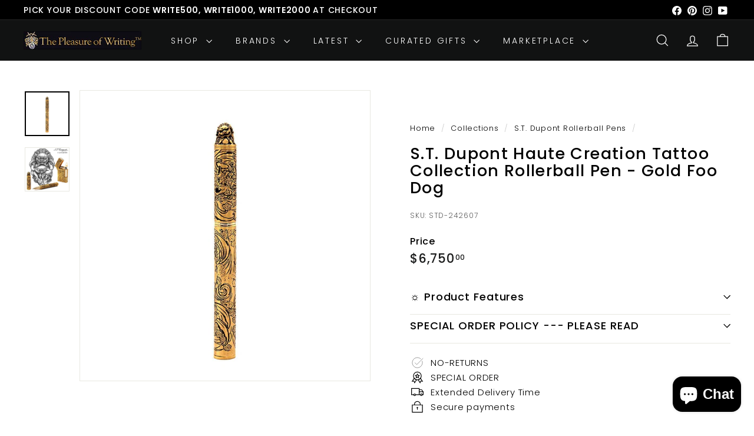

--- FILE ---
content_type: text/html; charset=utf-8
request_url: https://thepleasureofwriting.com//variants/30295053041763/?section_id=store-availability
body_size: 251
content:
<div id="shopify-section-store-availability" class="shopify-section">



<div
  data-section-id="store-availability"
  data-section-type="store-availability"
><div class="store-availability">


<svg
  xmlns="http://www.w3.org/2000/svg"
  aria-hidden="true"
  focusable="false"
  role="presentation"
  class="icon icon-in-stock"
  viewbox="0 0 12 10"
  fill="currentColor"
  width="20"
  height="20"
>
  <path
    fill-rule="evenodd"
    d="m3.293 9.707-3-3a.999.999 0 1 1 1.414-1.414l2.236 2.236 6.298-7.18a.999.999 0 1 1 1.518 1.3l-7 8a1 1 0 0 1-.72.35 1.017 1.017 0 0 1-.746-.292z"
    clip-rule="evenodd"
  />
</svg>


<div class="store-availability__info"><div>
            Pickup available at <strong>Carmel Warehouse &amp; Shop</strong>
          </div>
          <p class="store-availability__small">
            Usually ready in 2-4 days
          </p>
          <div class="store-availability__small store-availability__small--link">
            

<tool-tip-trigger
  class="tool-tip-trigger"
  data-tool-tip="store-availability"
  data-tool-tip-classes=""
  defer-hydration
>
  
    <div class="tool-tip-trigger__title">View store information</div>
  

  <span
    class="tool-tip-trigger__content"
    data-tool-tip-trigger-content=""
  >
    
  <div data-availability-product-title>S.T. Dupont Haute Creation Tattoo Collection Rollerball Pen - Gold Foo Dog</div>
  
  <hr><div class="store-availability">


<svg
  xmlns="http://www.w3.org/2000/svg"
  aria-hidden="true"
  focusable="false"
  role="presentation"
  class="icon icon-in-stock"
  viewbox="0 0 12 10"
  fill="currentColor"
  width="20"
  height="20"
>
  <path
    fill-rule="evenodd"
    d="m3.293 9.707-3-3a.999.999 0 1 1 1.414-1.414l2.236 2.236 6.298-7.18a.999.999 0 1 1 1.518 1.3l-7 8a1 1 0 0 1-.72.35 1.017 1.017 0 0 1-.746-.292z"
    clip-rule="evenodd"
  />
</svg>


<div class="store-availability__info">
        <div>
          <strong>
            Carmel Warehouse &amp; Shop
          </strong>
        </div>

        <p class="store-availability__small">Pickup available, usually ready in 2-4 days
</p><div class="store-availability__small">
          <p>Ocean Ave &amp; San Carlos Street<br>#1402<br>Carmel-by-the-Sea CA 93921<br>United States</p>
<p>
              +18316268828
            </p></div>
      </div>
    </div>
  </span>

  
</tool-tip-trigger>

<script type="module">
  import 'components/tool-tip-trigger'
</script>

          </div></div>
    </div></div>

</div>

--- FILE ---
content_type: text/css
request_url: https://cdn.shopify.com/extensions/019b68e9-debf-7d66-b27a-bda90d7dde84/inventory-sync-60/assets/theme-sNq37pXV.css
body_size: -364
content:
.Toastify__progress-bar:empty{display:block}.Toastify__progress-bar--bg:empty{display:block}


--- FILE ---
content_type: text/javascript
request_url: https://thepleasureofwriting.com/cdn/shop/t/72/assets/utils.js?v=125538862470536898921730845971
body_size: -196
content:
export function prepareTransition(el,callback){el.addEventListener("transitionend",removeClass);function removeClass(evt){el.classList.remove("is-transitioning"),el.removeEventListener("transitionend",removeClass)}el.classList.add("is-transitioning"),el.offsetWidth,typeof callback=="function"&&callback()}export function defaultTo(value,defaultValue){return value==null||value!==value?defaultValue:value}export function wrap(el,wrapper){el.parentNode.insertBefore(wrapper,el),wrapper.appendChild(el)}export function executeJSmodules(scripts){for(let i=0;i<scripts.length;i++){let script=document.createElement("script");script.type="module",script.textContent=scripts[i].textContent,scripts[i].parentNode.replaceChild(script,scripts[i])}}export function debounce(wait,callback,immediate){let timeout;return function(){let context=this,args=arguments,later=function(){timeout=null,immediate||callback.apply(context,args)},callNow=immediate&&!timeout;clearTimeout(timeout),timeout=setTimeout(later,wait),callNow&&callback.apply(context,args)}}export function throttle(limit,callback){let waiting=!1;return function(){waiting||(callback.apply(this,arguments),waiting=!0,setTimeout(function(){waiting=!1},limit))}}export function sizeDrawer(){var header=document.getElementById("HeaderWrapper").offsetHeight,max=window.innerHeight-header;document.documentElement.style.setProperty("--maxDrawerHeight",`${max}px`)}
//# sourceMappingURL=/cdn/shop/t/72/assets/utils.js.map?v=125538862470536898921730845971
